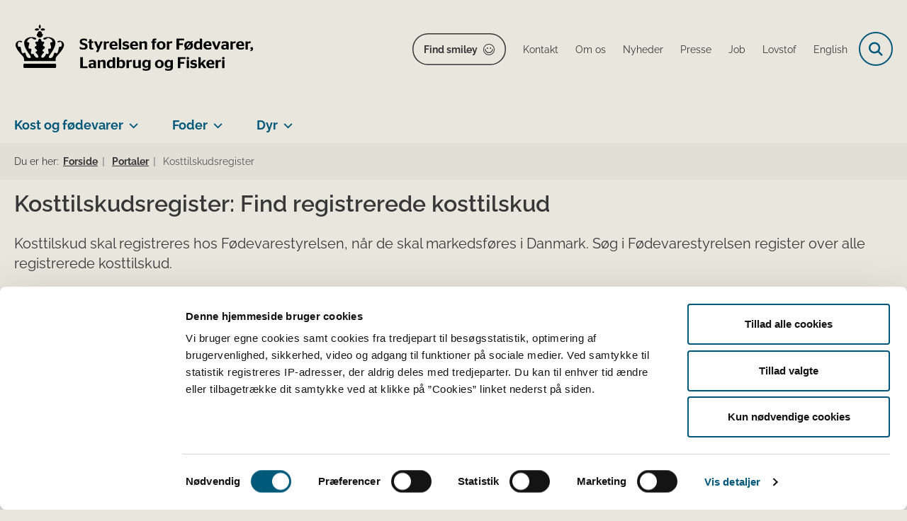

--- FILE ---
content_type: text/html; charset=utf-8
request_url: https://foedevarestyrelsen.dk/portaler/kosttilskudsregister?companyId=92190&details=true&Page=1&itemId=19615
body_size: 52332
content:

<!DOCTYPE html>
<html lang="da">
<head id="Head1"><title>
Kosttilskudsregister: Find registrerede kosttilskud - Styrelsen for Fødevarer, Landbrug og Fiskeri
</title><meta charset="utf-8" /><meta name="viewport" content="width=device-width, initial-scale=1.0" /><meta http-equiv="X-UA-Compatible" content="IE=edge" /><meta name="documentReference" content="12045">
<meta name="description" content="Kosttilskud skal registreres hos Fødevarestyrelsen, når de skal markedsføres i Danmark. Søg i Fødevarestyrelsen register ove​r alle registrerede kosttilskud.">
<meta property="og:title" content="Kosttilskudsregister: Find registrerede kosttilskud">
<meta property="twitter:title" content="Kosttilskudsregister: Find registrerede kosttilskud">
<meta property="og:description" content="Kosttilskud skal registreres hos Fødevarestyrelsen, når de skal markedsføres i Danmark. Søg i Fødevarestyrelsen register ove​r alle registrerede kosttilskud.">
<meta property="twitter:description" content="Kosttilskud skal registreres hos Fødevarestyrelsen, når de skal markedsføres i Danmark. Søg i Fødevarestyrelsen register ove​r alle registrerede kosttilskud.">
<meta property="og:image" content="https://foedevarestyrelsen.dk/Media/638205316970945408/FVST_DK.svg?width=1200&height=630&format=svg&mode=crop">
<meta property="og:image:width" content="1200">
<meta property="og:image:height" content="630">
<meta property="twitter:image" content="https://foedevarestyrelsen.dk/Media/638205316970945408/FVST_DK.svg?width=1200&height=630&format=svg&mode=crop">
<meta property="og:url" content="https://foedevarestyrelsen.dk/portaler/kosttilskudsregister">
<meta property="twitter:card" content="summary">
<link href="/Assets/GoBasic/Plugins/Release/h01.gobasic.plugins.css?t=041120251130" rel="stylesheet">
<link href="/Themes/FVST/Release/h03.theme.min.css?t=041120251130" rel="stylesheet">
<script type="text/javascript" src="/Assets/GoBasic/Plugins/Release/h01.gobasic.plugins.min.js?t=041120251130"></script>
<style type="text/css">.logo img{ max-width: 340px;}@media (max-width: 1023px){.logo img{ max-width: 240px;}}</style><!-- START Fjern Cookiebots 1.gif -->
<script id="CookiebotConfiguration" type="application/json" data-cookieconsent="ignore">
{
"DisableSessionPixel": true
}
</script>
<!-- SLUT Fjern Cookiebots 1.gif -->

<!-- START FVST Cookiebot -->
<script id="Cookiebot" src="https://consent.cookiebot.eu/uc.js" data-cbid="6b48fd27-a176-4acb-a99a-373915c6dbdf" data-blockingmode="auto" type="text/javascript"></script>
<!-- SLUT FVST Cookiebot -->

<!-- START Fjern Cookiebots logo i banner -->
<style type="text/css"> 
  a#CybotCookiebotDialogPoweredbyCybot, 
  div#CybotCookiebotDialogPoweredByText { 
    display: none; 
  } 
  #CookiebotWidget .CookiebotWidget-body .CookiebotWidget-main-logo { 
    display: none; 
  } 
</style>
<!-- SLUT Fjern Cookiebots logo i banner -->

<!-- START Hotjar Tracking Code  -->
<script>
    (function(h,o,t,j,a,r){
        h.hj=h.hj||function(){(h.hj.q=h.hj.q||[]).push(arguments)};
        h._hjSettings={hjid:3118183,hjsv:6};
        a=o.getElementsByTagName('head')[0];
        r=o.createElement('script');r.async=1;
        r.src=t+h._hjSettings.hjid+j+h._hjSettings.hjsv;
        a.appendChild(r);
    })(window,document,'https://static.hotjar.com/c/hotjar-','.js?sv=');
</script>
<!-- SLUT Hotjar tracking code --><link rel="shortcut icon" href="/Media/638101587852587960/favicon.ico" /><link rel="icon" sizes="32x32" type="image/png" href="/Media/638101587852587960/favicon.ico?width=32&amp;height=32" /><link rel="icon" sizes="16x16" type="image/png" href="/Media/638101587852587960/favicon.ico?width=16&amp;height=16" /><link rel="icon" sizes="128x128" type="image/png" href="/Media/638101587852587960/favicon.ico?width=128&amp;height=128" /><link rel="icon" sizes="196x196" type="image/png" href="/Media/638101587852587960/favicon.ico?width=196&amp;height=196" /><link rel="apple-touch-icon" sizes="180x180" href="/Media/638101587852587960/favicon.ico?width=180&amp;height=180" /><link rel="apple-touch-icon" sizes="152x152" href="/Media/638101587852587960/favicon.ico?width=152&amp;height=152" /><link rel="apple-touch-icon" sizes="167x167" href="/Media/638101587852587960/favicon.ico?width=167&amp;height=167" /><link rel="canonical" href="https://foedevarestyrelsen.dk/portaler/kosttilskudsregister?companyId=92190&amp;details=true&amp;Page=1&amp;itemId=19615" />
    <script >
        var application = {};
        application.script = {
            scripts: [],
            register: function (name, config, id) {
                this.scripts.push({
                    name: name,
                    scope: {
                        config: config,
                        element: $('#' + id)
                    }
                });
            }
        }
    </script>
</head>
<body id="body" class="wide-page">
    <form method="post" action="./kosttilskudsregister?companyId=92190&amp;details=true&amp;Page=1&amp;itemId=19615" id="form1">
<div class="aspNetHidden">
<input type="hidden" name="__VIEWSTATE" id="__VIEWSTATE" value="BK/eNp41iqx3N5RWpEhOKBQWPHWxM/QJJq4U72T4YX/tvdvni41KKLZItGNWif3sCjsfcdn8V5g5SrAsjoDWPg==" />
</div>

<div class="aspNetHidden">

	<input type="hidden" name="__VIEWSTATEGENERATOR" id="__VIEWSTATEGENERATOR" value="9D456832" />
</div>

        <input type="hidden" value=""
            name="devicePixelRatio" id="devicePixelRatio" />
        <script >
            $(document).ready(function () {
                $("#devicePixelRatio").val(window.devicePixelRatio);
            });
        </script>
        <div id="wrapper" class="wrapper">
	
        

        <header class="header">
            <a id="skip" href="#content-main">Spring hovednavigationen over</a>
            
            <div class="header-container">
                
                <div class="logo">
                    <div>
                        <a aria-label="Gå til forsiden af FVST" href="/"><img src="/Media/639011327430065158/FVST_NY_logo_sort2.svg" alt="Logo for Styrelsen for Fødevarer, Landbrug og Fiskeri" class="svg" /></a>
                    </div>
                </div>
                
                        <div class="services">
<div class="service-menu">

                    
                        <nav id="services_ctl01_serviceMenu_ctrl" aria-label="Service Menu" class="service">
<div>
<ul>
<li class="service-link"><a target="_blank" href="https://www.findsmiley.dk/Sider/Forside.aspx" class="btn-outline">Find smiley</a></li><li class="service-link collapsed"><a href="/om-os/kontakt-foedevarestyrelsen" data-id="21655"><span>Kontakt</span></a><a tabindex="0" role="button" aria-label="Fold underpunkter ud" class="toggler"></a></li><li class="service-link collapsed"><a href="/om-os" data-id="6983"><span>Om os</span></a><a tabindex="0" role="button" aria-label="Fold underpunkter ud" class="toggler"></a></li><li class="service-link collapsed"><a href="/nyheder" data-id="8939"><span>Nyheder</span></a><a tabindex="0" role="button" aria-label="Fold underpunkter ud" class="toggler"></a></li><li class="service-link collapsed"><a href="/om-os/kontakt-foedevarestyrelsen#pressekontakt" data-id="21655"><span>Presse</span></a><a tabindex="0" role="button" aria-label="Fold underpunkter ud" class="toggler"></a></li><li class="service-link collapsed"><a href="/om-os/job" data-id="6985"><span>Job</span></a><a tabindex="0" role="button" aria-label="Fold underpunkter ud" class="toggler"></a></li><li class="service-link collapsed"><a href="/lovstof" data-id="7234"><span>Lovstof</span></a><a tabindex="0" role="button" aria-label="Fold underpunkter ud" class="toggler"></a></li><li class="service-link collapsed"><a href="https://en.foedevarestyrelsen.dk/" data-id="10733"><span>English</span></a><a tabindex="0" role="button" aria-label="Fold underpunkter ud" class="toggler"></a></li>
</ul>
</div>
</nav>
                        <div data-collapse="true" id="services_ctl01_siteSearchInput_ctrl" class="site-search ui-front collapse collapsed">
<input type="text" placeholder="Søg" aria-label="Søg" class="search-query" />
<button type="submit" aria-label="Fold søgefelt ud" class="btn btn-default"><span aria-hidden="true">Submit</span></button>
</div>
                        <nav aria-label="Mobil Menu" class="mobile tree-nav">
<div class="nav-toggle">
<a href="#mobile-menu" aria-expanded="false" aria-label="Åben hovednavigationen" class="dropdown-toggle no-smoothscroll"><span aria-hidden="true" class="title">menu</span><span class="button"></span></a>
</div><div id="mobile-menu" class="dropdown">
<ul>
<li class="collapsed"><a href="/om-os" data-id="6983"><span>Om os</span></a><a tabindex="0" role="button" aria-label="Fold underpunkter ud" class="toggler"></a></li><li class="collapsed"><a href="/kost-og-foedevarer" data-id="6979"><span>Kost og f&#248;devarer</span></a><a tabindex="0" role="button" aria-label="Fold underpunkter ud" class="toggler"></a></li><li class="collapsed"><a href="/foder" data-id="6980"><span>Foder</span></a><a tabindex="0" role="button" aria-label="Fold underpunkter ud" class="toggler"></a></li><li class="collapsed"><a href="/dyr" data-id="6981"><span>Dyr</span></a><a tabindex="0" role="button" aria-label="Fold underpunkter ud" class="toggler"></a></li><li class="active expanded"><a href="/portaler" data-id="11483" aria-current="true"><span>Portaler</span></a><a tabindex="0" role="button" aria-label="Fold underpunkter ud" aria-expanded="true" class="toggler"></a><ul>
<li><a href="/portaler/information-om-certifikatdatabasen" data-id="11484"><span>Information om Certifikatdatabasen</span></a></li><li class="collapsed"><a href="/portaler/information-om-dix" data-id="11485"><span>DIX</span></a><a tabindex="0" role="button" aria-label="Fold underpunkter ud" class="toggler"></a></li><li class="active"><a href="/portaler/kosttilskudsregister" data-id="12045" aria-current="true"><span>Kosttilskudsregister</span></a></li><li><a href="/portaler/hoeringsportalen" data-id="12463"><span>H&#248;ringsportalen</span></a></li><li><a href="/portaler/information-om-traces" data-id="15649"><span>TRACES</span></a></li><li class="collapsed"><a href="/portaler/eksportportalen" data-id="19994"><span>Eksportportalen</span></a><a tabindex="0" role="button" aria-label="Fold underpunkter ud" class="toggler"></a></li><li><a href="/portaler/sikre-foedevarer-online-univers" data-id="16766"><span>Sikre f&#248;devarer - online univers</span></a></li>
</ul></li><li class="collapsed"><a href="/publikationer" data-id="15715"><span>Publikationer og materialer</span></a><a tabindex="0" role="button" aria-label="Fold underpunkter ud" class="toggler"></a></li><li class="collapsed"><a href="/proeveresultater" data-id="21441"><span>Pr&#248;veresultater</span></a><a tabindex="0" role="button" aria-label="Fold underpunkter ud" class="toggler"></a></li>
</ul>
</div>
</nav>
                    </div></div>
                
                
    

            </div>
            <nav aria-label="Hovedmenu" class="main">
<div class="bg">
<div class="cnt">
<div class="nav-toggle">
<a href="#mobile-menu" aria-expanded="false" aria-label="Åben hovednavigationen" class="dropdown-toggle no-smoothscroll"><span class="title">menu</span><span class="button"></span></a>
</div><ul id="main-menu" class="dropdown">
<li class="dropdown mega-dropdown"><a>Kost og f&#248;devarer</a><a href="#mainNavigation_ctl00_menuItem01" aria-label="Kost og fødevarer - flere links" class="dropdown-toggle no-smoothscroll"></a><div id="mainNavigation_ctl00_menuItem01">
<div class="row"><div class="span-3"><div id="gb_mainNavigation_ctl01_ctl01" class="module link-list bg-color-c card">
	<div class="text">
<h2 class="heading">
<a target="_self" href="/kost-og-foedevarer/alt-om-mad">Alt om mad</a>
</h2><ul class="items">
<li class="item"><a target="_self" href="/kost-og-foedevarer/alt-om-mad/de-officielle-kostraad">De officielle Kostr&#229;d</a></li><li class="item"><a target="_self" href="/kost-og-foedevarer/alt-om-mad/god-koekkenhygiejne">Gode k&#248;kkenvaner</a></li><li class="item"><a target="_self" href="/kost-og-foedevarer/alt-om-mad/madspild-i-hjemmet">Madspild</a></li><li class="item"><a target="_self" href="/kost-og-foedevarer/alt-om-mad/kemi-i-maden">Kemi i maden</a></li><li class="item"><a target="_self" href="/kost-og-foedevarer/alt-om-mad/privat-indfoersel">Mad med hjem fra rejsen</a></li><li class="item"><a target="_self" href="/kost-og-foedevarer/alt-om-mad" class="link-arrow">L&#230;s mere</a></li>
</ul>
</div>
</div></div><div class="span-3"><div id="gb_mainNavigation_ctl01_ctl02" class="module link-list card">
	<div class="text">
<h2 class="heading">
<a target="_self" href="/kost-og-foedevarer/start-og-drift-af-foedevarevirksomhed">Start og drift af fødevarevirksomhed</a>
</h2><ul class="items">
<li class="item"><a target="_self" href="/kost-og-foedevarer/start-og-drift-af-foedevarevirksomhed/startpakke-til-nye-foedevarevirksomheder">Startpakke til nye f&#248;devarevirksomheder</a></li><li class="item"><a target="_self" href="/kost-og-foedevarer/start-og-drift-af-foedevarevirksomhed/autorisation-og-registrering">Autorisation og registrering - opstart, &#230;ndring og oph&#248;r</a></li><li class="item"><a target="_self" href="/kost-og-foedevarer/start-og-drift-af-foedevarevirksomhed/egenkontrol-og-risikoanalyse">Egenkontrol og risikoanalyse</a></li><li class="item"><a target="_self" href="/kost-og-foedevarer/start-og-drift-af-foedevarevirksomhed/hygiejne-og-indretning">Hygiejne og indretning</a></li><li class="item"><a target="_self" href="/kost-og-foedevarer/start-og-drift-af-foedevarevirksomhed/virksomhedstyper-hygiejneregler">Virksomhedstyper </a></li><li class="item"><a target="_self" href="/kost-og-foedevarer/start-og-drift-af-foedevarevirksomhed" class="link-arrow">L&#230;s mere</a></li>
</ul>
</div>
</div></div><div class="span-3"><div id="gb_mainNavigation_ctl01_ctl03" class="module link-list card">
	<div class="text">
<h2 class="heading">
<a target="_self" href="/kost-og-foedevarer/kontrol">Kontrol</a>
</h2><ul class="items">
<li class="item"><a target="_self" href="/kost-og-foedevarer/kontrol/saadan-foregaar-kontrollen">S&#229;dan foreg&#229;r kontrollen</a></li><li class="item"><a target="_self" href="/kost-og-foedevarer/kontrol/typer-af-kontrol">Typer af kontrol</a></li><li class="item"><a target="_self" href="/kost-og-foedevarer/kontrol/typer-af-kontrol/kontrolkampagner">Kontrolkampagner</a></li><li class="item"><a target="_self" href="/kost-og-foedevarer/kontrol/laboratorieanalyser">Laboratorieanalyser</a></li><li class="item"><a target="_self" href="/kost-og-foedevarer/kontrol/betaling-og-afgifter">Betaling og afgifter</a></li><li class="item"><a target="_self" href="/kost-og-foedevarer/kontrol" class="link-arrow">L&#230;s mere</a></li>
</ul>
</div>
</div></div><div class="span-3"><div id="gb_mainNavigation_ctl01_ctl04" class="module link-list card">
	<div class="text">
<h2 class="heading">
<a target="_self" href="/kost-og-foedevarer/foedevaresikkerhed">Fødevaresikkerhed</a>
</h2><ul class="items">
<li class="item"><a target="_self" href="/kost-og-foedevarer/foedevaresikkerhed/bakterier-virus-og-parasitter">Bakterier, virus og parasitter</a></li><li class="item"><a target="_self" href="/kost-og-foedevarer/foedevaresikkerhed/kemiske-stoffer-og-toksiner">Kemiske stoffer og toksiner</a></li><li class="item"><a target="_self" href="/kost-og-foedevarer/foedevaresikkerhed/emballage-og-udstyr">Emballage og udstyr</a></li><li class="item"><a target="_self" href="/kost-og-foedevarer/foedevaresikkerhed/fremstillingsprocesser">Fremstillingsprocesser</a></li><li class="item"><a target="_self" href="/kost-og-foedevarer/foedevaresikkerhed/foedevareberedskab">F&#248;devareberedskab</a></li><li class="item"><a target="_self" href="/kost-og-foedevarer/foedevaresikkerhed" class="link-arrow">L&#230;s mere </a></li>
</ul>
</div>
</div></div></div><div class="row"><div class="span-3"><div id="gb_mainNavigation_ctl01_ctl05" class="module link-list card">
	<div class="text">
<h2 class="heading">
<a target="_self" href="/kost-og-foedevarer/indfoersel-samhandel-og-eksport">Indførsel, samhandel og eksport</a>
</h2><ul class="items">
<li class="item"><a target="_self" href="/kost-og-foedevarer/indfoersel-samhandel-og-eksport/ind-og-udfoersel-fra-eu-og-samhandelslande">Ind- og udf&#248;rsel fra EU og samhandelslande</a></li><li class="item"><a target="_self" href="/kost-og-foedevarer/indfoersel-samhandel-og-eksport/indfoersel-fra-tredjelande">Indf&#248;rsel fra tredjelande</a></li><li class="item"><a target="_self" href="/kost-og-foedevarer/indfoersel-samhandel-og-eksport/eksport-til-tredjelande">Eksport til tredjelande</a></li><li class="item"><a target="_self" href="/kost-og-foedevarer/indfoersel-samhandel-og-eksport/graensekontrol">Gr&#230;nsekontrol</a></li><li class="item"><a target="_self" href="/kost-og-foedevarer/indfoersel-samhandel-og-eksport/iuu-illegalt-urapporteret-og-ureguleret-fiskeri">IUU</a></li><li class="item"><a target="_self" href="/kost-og-foedevarer/indfoersel-samhandel-og-eksport" class="link-arrow">L&#230;s mere</a></li>
</ul>
</div>
</div></div><div class="span-3"><div id="gb_mainNavigation_ctl01_ctl06" class="module link-list card">
	<div class="text">
<h2 class="heading">
<a target="_self" href="/kost-og-foedevarer/maerkning-og-markedsfoering-af-foedevarer">Mærkning og markedsføring</a>
</h2><ul class="items">
<li class="item"><a target="_self" href="/kost-og-foedevarer/maerkning-og-markedsfoering-af-foedevarer/generelle-maerkningskrav">Generelle m&#230;rkningskrav</a></li><li class="item"><a target="_self" href="/kost-og-foedevarer/maerkning-og-markedsfoering-af-foedevarer/frivillig-foedevareinformation">Frivillig f&#248;devareinformation</a></li><li class="item"><a target="_self" href="/kost-og-foedevarer/maerkning-og-markedsfoering-af-foedevarer/nye-foedevarer-og-foedevareingredienser-novel-food">Nye f&#248;devarer og f&#248;devareingredienser (novel food)</a></li><li class="item"><a target="_self" href="/kost-og-foedevarer/maerkning-og-markedsfoering-af-foedevarer/produktspecifikke-maerkningsregler">Produktspecifikke m&#230;rkningsregler</a></li><li class="item"><a target="_self" href="/kost-og-foedevarer/maerkning-og-markedsfoering-af-foedevarer" class="link-arrow">L&#230;s mere</a></li>
</ul>
</div>
</div></div><div class="span-3"><div id="gb_mainNavigation_ctl01_ctl07" class="module link-list card">
	<div class="text">
<h2 class="heading">
<a target="_self" href="/kost-og-foedevarer/oekologi">Økologi</a>
</h2><ul class="items">
<li class="item"><a target="_self" href="/kost-og-foedevarer/oekologi/oekologi-for-foedevarevirksomheder">&#216;kologi for f&#248;devarevirksomheder</a></li><li class="item"><a target="_self" href="/kost-og-foedevarer/oekologi/oekologi-for-professionelle-koekkener">&#216;kologi for professionelle k&#248;kkener</a></li><li class="item"><a target="_self" href="/kost-og-foedevarer/oekologi/det-oekologiske-spisemaerke">Det &#216;kologiske Spisem&#230;rke</a></li><li class="item"><a target="_self" href="/kost-og-foedevarer/oekologi/oekologisk-akvakulturbrug">&#216;kologisk akvakulturbrug</a></li><li class="item"><a target="_self" href="/kost-og-foedevarer/alt-om-mad/gaa-efter-maerkningen/oekologi">&#216;kologi for forbrugere</a></li><li class="item"><a target="_self" href="/kost-og-foedevarer/oekologi" class="link-arrow">L&#230;s mere</a></li>
</ul>
</div>
</div></div><div class="span-3"><div id="gb_mainNavigation_ctl01_ctl08" class="module link-list card">
	<div class="text">
<h2 class="heading">
<a target="_self" href="/kost-og-foedevarer/saerlige-foedevarekategorier">Særlige fødevarekategorier</a>
</h2><ul class="items">
<li class="item"><a target="_self" href="/kost-og-foedevarer/saerlige-foedevarekategorier/foedevarer-til-spaed-og-smaaboern">F&#248;devarer til sp&#230;d- og sm&#229;b&#248;rn</a></li><li class="item"><a target="_self" href="/kost-og-foedevarer/saerlige-foedevarekategorier/foedevarer-til-saerlige-medicinske-formaal">F&#248;devarer til s&#230;rlige medicinske form&#229;l</a></li><li class="item"><a target="_self" href="/kost-og-foedevarer/saerlige-foedevarekategorier/kosterstatninger-til-vaegtkontrol">Kosterstatninger til v&#230;gtkontrol</a></li><li class="item"><a target="_self" href="/kost-og-foedevarer/saerlige-foedevarekategorier/kosttilskud">Kosttilskud</a></li><li class="item"><a target="_self" href="/kost-og-foedevarer/saerlige-foedevarekategorier" class="link-arrow">L&#230;s mere</a></li>
</ul>
</div>
</div></div></div><div class="row"><div id="gb_mainNavigation_ctl01_ctl09" class="module inner-grid bg-color-a">
	<div class="container"><div class="row"><div class="span-12"><div id="gb_mainNavigation_ctl01_ctl10_ctl01" class="module link-list horizontal-list bg-color-a card">
	<div class="text">
<h2 class="heading">
<a target="_self" href="/kost-og-foedevarer">Gå til Kost og fødevarer</a>
</h2>
</div>
</div></div></div></div>
</div></div></div></li><li class="dropdown mega-dropdown"><a>Foder</a><a href="#mainNavigation_ctl00_menuItem02" aria-label="Foder - flere links" class="dropdown-toggle no-smoothscroll"></a><div id="mainNavigation_ctl00_menuItem02">
<div class="row"><div class="span-3"><div id="gb_mainNavigation_ctl02_ctl01" class="module link-list card">
	<div class="text">
<h2 class="heading">
<a target="_self" href="/foder/start-og-drift-af-fodervirksomhed">Start og drift af fodervirksomhed</a>
</h2><ul class="items">
<li class="item"><a target="_self" href="/foder/start-og-drift-af-fodervirksomhed/hvad-er-foder">Hvad er foder?</a></li><li class="item"><a target="_self" href="/foder/start-og-drift-af-fodervirksomhed/virksomhedstyper">Virksomhedstyper</a></li><li class="item"><a target="_self" href="/foder/start-og-drift-af-fodervirksomhed/registrering-og-godkendelse-af-fodervirksomhed">Registrering og godkendelse af fodervirksomhed</a></li><li class="item"><a target="_self" href="/foder/start-og-drift-af-fodervirksomhed/virksomhedstyper/foderlaegemidler-fremstilling-haandtering-mm">Foderl&#230;gemidler - fremstilling, h&#229;ndtering m.m.</a></li><li class="item"><a target="_self" href="/foder/start-og-drift-af-fodervirksomhed" class="link-arrow">L&#230;s mere</a></li>
</ul>
</div>
</div></div><div class="span-3"><div id="gb_mainNavigation_ctl02_ctl02" class="module link-list card">
	<div class="text">
<h2 class="heading">
<a target="_self" href="/foder/kontrol">Kontrol</a>
</h2><ul class="items">
<li class="item"><a target="_self" href="/foder/kontrol/saadan-foregaar-kontrollen">S&#229;dan foreg&#229;r kontrollen</a></li><li class="item"><a target="_self" href="/foder/kontrol/typer-af-kontrol">Typer af kontrol</a></li><li class="item"><a target="_self" href="/foder/kontrol/typer-af-kontrol/foderkontrolkampagner">Kontrolkampagner</a></li><li class="item"><a target="_self" href="/foder/kontrol/laboratorieanalyser">Laboratorieanalyser </a></li><li class="item"><a target="_self" href="/foder/kontrol/betaling-og-afgifter">Betaling og afgifter</a></li><li class="item"><a target="_self" href="/foder/kontrol" class="link-arrow">L&#230;s mere</a></li>
</ul>
</div>
</div></div><div class="span-3"><div id="gb_mainNavigation_ctl02_ctl03" class="module link-list card">
	<div class="text">
<h2 class="heading">
<a target="_self" href="/foder/fodersikkerhed">Fodersikkerhed</a>
</h2><ul class="items">
<li class="item"><a target="_self" href="/foder/fodersikkerhed/foderhygiejne">Foderhygiejne</a></li><li class="item"><a target="_self" href="/foder/fodersikkerhed/uoenskede-stoffer">U&#248;nskede stoffer</a></li><li class="item"><a target="_self" href="/foder/fodersikkerhed/pesticidrester">Pesticidrester</a></li><li class="item"><a target="_self" href="/foder/fodersikkerhed/salmonella-i-foder">Salmonella i foder</a></li><li class="item"><a target="_self" href="/foder/fodersikkerhed" class="link-arrow">L&#230;s mere</a></li>
</ul>
</div>
</div></div><div class="span-3"><div id="gb_mainNavigation_ctl02_ctl04" class="module link-list card">
	<div class="text">
<h2 class="heading">
<a target="_self" href="/foder/indfoersel-og-eksport-af-foder">Indførsel og eksport </a>
</h2><ul class="items">
<li class="item"><a target="_self" href="/foder/indfoersel-og-eksport-af-foder/indfoersel-af-foder-samt-hoe-og-halm-fra-tredjelande">Indf&#248;rsel fra tredjelande</a></li><li class="item"><a target="_self" href="/foder/indfoersel-og-eksport-af-foder/eksport-til-tredjelande">Eksport til tredjelande</a></li><li class="item"><a target="_self" href="/foder/indfoersel-og-eksport-af-foder/samhandel-med-eu-lande-og-andre-samhandelslande">Indf&#248;rsel fra EU- og samhandelslande</a></li><li class="item"><a target="_self" href="/foder/indfoersel-og-eksport-af-foder" class="link-arrow">L&#230;s mere</a></li>
</ul>
</div>
</div></div></div><div class="row"><div class="span-3"><div id="gb_mainNavigation_ctl02_ctl05" class="module link-list card">
	<div class="text">
<h2 class="heading">
<a target="_self" href="/foder/markedsfoering-af-foder">Mærkning og markedsføring</a>
</h2><ul class="items">
<li class="item"><a target="_self" href="/foder/markedsfoering-af-foder/maerkning-og-pakning">M&#230;rkning og pakning</a></li><li class="item"><a target="_self" href="/foder/markedsfoering-af-foder/fodermidler">Fodermidler</a></li><li class="item"><a target="_self" href="/foder/markedsfoering-af-foder/fodertilsaetningsstoffer">Fodertils&#230;tningsstoffer</a></li><li class="item"><a target="_self" href="/foder/markedsfoering-af-foder/genmodificeret-foder">Genmodificeret foder</a></li><li class="item"><a target="_self" href="/foder/markedsfoering-af-foder/diaetetisk-foder">Di&#230;tetisk foder</a></li><li class="item"><a target="_self" href="/foder/markedsfoering-af-foder" class="link-arrow">L&#230;s mere</a></li>
</ul>
</div>
</div></div><div class="span-3"><div id="gb_mainNavigation_ctl02_ctl06" class="module link-list card">
	<div class="text">
<h2 class="heading">
<a target="_self" href="/foder/animalske-biprodukter">Animalske biprodukter</a>
</h2><ul class="items">
<li class="item"><a target="_self" href="/foder/animalske-biprodukter/generelt-om-animalske-biprodukter">Generelt om animalske biprodukter</a></li><li class="item"><a target="_self" href="/foder/animalske-biprodukter/godkendelse-registrering-og-drift">Godkendelse, registrering og drift</a></li><li class="item"><a target="_self" href="/foder/animalske-biprodukter/animalsk-foder">Animalsk foder</a></li><li class="item"><a target="_self" href="/foder/animalske-biprodukter/samhandel-indfoersel-og-eksport-af-animalske-biprodukter">Import, eksport og samhandel</a></li><li class="item"><a target="_self" href="/foder/animalske-biprodukter" class="link-arrow">L&#230;s mere</a></li>
</ul>
</div>
</div></div><div class="span-3"><div id="gb_mainNavigation_ctl02_ctl07" class="module link-list card">
	<div class="text">
<h2 class="heading">
Lovstof og vejledning
</h2><ul class="items">
<li class="item"><a target="_self" href="/lovstof/foder-lovstof">Foder - lovstof</a></li><li class="item"><a target="_self" href="/lovstof/vejledninger/fodervejledningen">Fodervejledningen</a></li>
</ul>
</div>
</div></div><div class="span-3"><div id="gb_mainNavigation_ctl02_ctl08" class="module link-list bg-color-c card">
	<div class="text">
<h2 class="heading">
<a target="_self" href="/foder/om-foder-til-private">Til private</a>
</h2><ul class="items">
<li class="item"><a target="_self" href="/foder/om-foder-til-private/privat-indfoersel-af-foder">Privat indf&#248;rsel af foder</a></li><li class="item"><a target="_self" title="Salmonella i kæledyrsfoder" href="/dyr/om-dyr-og-kaeledyr-til-private/alt-om-kaeledyr/salmonella-i-kaeledyrsfoder">Salmonella i k&#230;ledyrsfoder</a></li><li class="item"><a target="_self" title="Mærkning af foder til hunde og katte" href="/foder/om-foder-til-private/maerkning-af-foder-til-selskabsdyr">M&#230;rkning af foder til hunde og katte</a></li>
</ul>
</div>
</div></div></div><div class="row"><div id="gb_mainNavigation_ctl02_ctl09" class="module inner-grid bg-color-a">
	<div class="container"><div class="row"><div class="span-12"><div id="gb_mainNavigation_ctl02_ctl10_ctl01" class="module link-list horizontal-list bg-color-a card">
	<div class="text">
<h2 class="heading">
<a target="_self" href="/foder">Gå til Foder</a>
</h2>
</div>
</div></div></div></div>
</div></div></div></li><li class="dropdown mega-dropdown"><a>Dyr</a><a href="#mainNavigation_ctl00_menuItem03" aria-label="Dyr - flere links" class="dropdown-toggle no-smoothscroll"></a><div id="mainNavigation_ctl00_menuItem03">
<div class="row"><div class="span-3"><div id="gb_mainNavigation_ctl03_ctl01" class="module link-list bg-color-c card">
	<div class="text">
<h2 class="heading">
<a target="_self" href="/dyr/om-dyr-og-kaeledyr-til-private">Til private</a>
</h2><ul class="items">
<li class="item"><a target="_self" href="/dyr/om-dyr-og-kaeledyr-til-private/alt-om-kaeledyr">Alt om k&#230;ledyr</a></li><li class="item"><a target="_self" title="Heste, høns og andre hobbydyr" href="/dyr/om-dyr-og-kaeledyr-til-private/hobbydyr">Heste, h&#248;ns og andre hobbydyr</a></li><li class="item"><a target="_self" href="/dyr/om-dyr-og-kaeledyr-til-private/gaardbesoeg">G&#229;rdbes&#248;g</a></li><li class="item"><a target="_self" href="/dyr/om-dyr-og-kaeledyr-til-private/jaegere-og-fiskere">J&#230;gere og fiskere</a></li><li class="item"><a target="_self" title="Pas på dyrene i sommervarmen" href="/dyr/om-dyr-og-kaeledyr-til-private/pas-paa-dyrene-i-sommervarmen">Pas p&#229; dyrene i varmen</a></li><li class="item"><a target="_self" href="/dyr/om-dyr-og-kaeledyr-til-private" class="link-arrow">L&#230;s mere</a></li>
</ul>
</div>
</div></div><div class="span-3"><div id="gb_mainNavigation_ctl03_ctl02" class="module link-list card">
	<div class="text">
<h2 class="heading">
<a target="_self" href="/dyr/autorisation-godkendelse-registrering-og-tilladelse">Registrering, godkendelse, autorisation og tilladelse</a>
</h2><ul class="items">
<li class="item"><a target="_self" href="/dyr/autorisation-godkendelse-registrering-og-tilladelse/registrering-og-godkendelse">Registrering og godkendelse af virksomheder og steder med dyr</a></li><li class="item"><a target="_self" href="/dyr/autorisation-godkendelse-registrering-og-tilladelse/registrering-og-maerkning-af-dyr">Registrering og m&#230;rkning af dyr</a></li><li class="item"><a target="_self" href="/dyr/autorisation-godkendelse-registrering-og-tilladelse/autorisation">Autorisation</a></li><li class="item"><a target="_self" href="/dyr/autorisation-godkendelse-registrering-og-tilladelse/tilladelse">Tilladelse</a></li><li class="item"><a target="_self" href="/dyr/autorisation-godkendelse-registrering-og-tilladelse" class="link-arrow">L&#230;s mere</a></li>
</ul>
</div>
</div></div><div class="span-3"><div id="gb_mainNavigation_ctl03_ctl03" class="module link-list card">
	<div class="text">
<h2 class="heading">
<a target="_self" href="/dyr/kontrol">Kontrol</a>
</h2><ul class="items">
<li class="item"><a target="_self" href="/dyr/kontrol/saadan-foregaar-kontrollen">S&#229;dan foreg&#229;r kontrollen</a></li><li class="item"><a target="_self" href="/dyr/kontrol/typer-af-kontrol">Typer af kontrol</a></li><li class="item"><a target="_self" href="/dyr/kontrol/typer-af-kontrol/kontrolkampagner">Kontrolkampagner</a></li><li class="item"><a target="_self" href="/dyr/kontrol/laboratorieanalyser-">Laboratorieanalyser </a></li><li class="item"><a target="_self" href="/dyr/kontrol/betaling-og-afgifter">Betaling og afgifter</a></li><li class="item"><a target="_self" href="/dyr/kontrol" class="link-arrow">L&#230;s mere</a></li>
</ul>
</div>
</div></div><div class="span-3"><div id="gb_mainNavigation_ctl03_ctl04" class="module link-list card">
	<div class="text">
<h2 class="heading">
<a target="_self" href="/dyr/dyrevelfaerd">Dyrevelfærd</a>
</h2><ul class="items">
<li class="item"><a target="_self" href="/dyr/dyrevelfaerd/landbrugsdyr-og-heste">Landbrugsdyr og heste</a></li><li class="item"><a target="_self" href="/dyr/dyrevelfaerd/slagtning-og-aflivning">Slagtning og aflivning</a></li><li class="item"><a target="_self" href="/dyr/dyrevelfaerd/udegaaende-dyr">Udeg&#229;ende dyr</a></li><li class="item"><a target="_self" href="/dyr/dyrevelfaerd/dyrevelfaerdsmaerket">Dyrevelf&#230;rdsm&#230;rket</a></li><li class="item"><a target="_self" href="/dyr/dyrevelfaerd" class="link-arrow">L&#230;s mere</a></li>
</ul>
</div>
</div></div></div><div class="row"><div class="span-3"><div id="gb_mainNavigation_ctl03_ctl05" class="module link-list card">
	<div class="text">
<h2 class="heading">
<a target="_self" href="/dyr/flytning-af-dyr-og-avlsmateriale">Flytning af dyr</a>
</h2><ul class="items">
<li class="item"><a target="_self" href="/dyr/flytning-af-dyr-og-avlsmateriale/flyt-dyr-til-eu-land">Flytning til EU-lande</a></li><li class="item"><a target="_self" href="/dyr/flytning-af-dyr-og-avlsmateriale/indfoersel-af-dyr-fra-tredjelande">Indf&#248;rsel fra tredjelande</a></li><li class="item"><a target="_self" href="/dyr/flytning-af-dyr-og-avlsmateriale/eksport-til-tredjelande">Eksport til tredjelande</a></li><li class="item"><a target="_self" href="/dyr/flytning-af-dyr-og-avlsmateriale/flyt-dyr-indenfor-danmark">Flytning indenfor Danmark</a></li><li class="item"><a target="_self" href="/dyr/flytning-af-dyr-og-avlsmateriale/transport-af-levende-dyr">Transport</a></li><li class="item"><a target="_self" href="/dyr/flytning-af-dyr-og-avlsmateriale" class="link-arrow">L&#230;s mere</a></li>
</ul>
</div>
</div></div><div class="span-3"><div id="gb_mainNavigation_ctl03_ctl06" class="module link-list card">
	<div class="text">
<h2 class="heading">
<a target="_self" href="/dyr/dyresundhed">Dyresundhed</a>
</h2><ul class="items">
<li class="item"><a target="_self" href="/dyr/dyresundhed/dyresygdomme">Dyresygdomme</a></li><li class="item"><a target="_self" href="/dyr/dyresundhed/smittebeskyttelse">Smittebeskyttelse</a></li><li class="item"><a target="_self" href="/dyr/dyresundhed/laegemidler-til-dyr">L&#230;gemidler til dyr</a></li><li class="item"><a target="_self" href="/dyr/dyresundhed/det-veterinaere-beredskab">Veterin&#230;rt beredskab</a></li><li class="item"><a target="_self" href="/dyr/dyresundhed/dyresundhedsloven">Dyresundhedsloven</a></li><li class="item"><a target="_self" href="/dyr/dyresundhed" class="link-arrow">L&#230;s mere</a></li>
</ul>
</div>
</div></div><div class="span-3"><div id="gb_mainNavigation_ctl03_ctl07" class="module link-list card">
	<div class="text">
<h2 class="heading">
<a target="_self" href="/dyr/animalske-biprodukter">Animalske biprodukter</a>
</h2><ul class="items">
<li class="item"><a target="_self" href="/dyr/animalske-biprodukter/generelt-om-animalske-biprodukter">Generelt om animalske biprodukter</a></li><li class="item"><a target="_self" href="/dyr/animalske-biprodukter/godkendelse-registrering-og-drift">Godkendelse, registrering og drift</a></li><li class="item"><a target="_self" href="/dyr/animalske-biprodukter/goedning-og-jordforbedring-med-animalske-biprodukter">G&#248;dning og jordforbedring</a></li><li class="item"><a target="_self" href="/dyr/animalske-biprodukter/samhandel-indfoersel-og-eksport-af-animalske-biprodukter">Samhandel, indf&#248;rsel og eksport</a></li><li class="item"><a target="_self" href="/dyr/animalske-biprodukter" class="link-arrow">L&#230;s mere</a></li>
</ul>
</div>
</div></div><div class="span-3"><div id="gb_mainNavigation_ctl03_ctl08" class="module link-list card">
	<div class="text">
<h2 class="heading">
<a target="_self" href="/dyr/udbetaling-til-minkvirksomheder-og-foelgeerhverv">Udbetaling til minkvirksomheder og følgeerhverv</a>
</h2><ul class="items">
<li class="item"><a target="_self" href="/dyr/udbetaling-til-minkvirksomheder-og-foelgeerhverv/udbetalingstyper/den-forenklede-model">Den forenklede model</a></li><li class="item"><a target="_self" href="/dyr/udbetaling-til-minkvirksomheder-og-foelgeerhverv/erklaeringer-og-blanketter/ansoegning-om-erstatning-efter-forenklet-model">Ans&#248;gning om erstatning efter forenklet model</a></li><li class="item"><a target="_self" href="/dyr/udbetaling-til-minkvirksomheder-og-foelgeerhverv/udbetalingstyper/den-skemalagte-model">Den skemalagte model</a></li><li class="item"><a target="_self" href="/dyr/udbetaling-til-minkvirksomheder-og-foelgeerhverv/udbetalingstyper/nedlukningserstatning-til-foelgeerhverv">Nedlukningserstatning til f&#248;lgeerhverv</a></li><li class="item"><a target="_self" href="/dyr/udbetaling-til-minkvirksomheder-og-foelgeerhverv" class="link-arrow">L&#230;s mere</a></li>
</ul>
</div>
</div></div></div><div class="row"><div id="gb_mainNavigation_ctl03_ctl09" class="module inner-grid bg-color-a">
	<div class="container"><div class="row"><div class="span-12"><div id="gb_mainNavigation_ctl03_ctl10_ctl01" class="module link-list horizontal-list bg-color-a card">
	<div class="text">
<h2 class="heading">
<a target="_self" href="/dyr">Gå til Dyr</a>
</h2>
</div>
</div></div></div></div>
</div></div></div></li></ul></div></div></nav>
        </header>
        <div role="main">
            
            
    
    
<div class="tool-section">
    <div>
        <nav id="ContentPlaceHolderDefault_toolSection_breadcrumb_ctrl" aria-label="Brødkrumme" class="breadcrumb">
<div>
<span class="breadcrumb-label">Du er her:</span>
<ul itemscope="" itemtype="https://schema.org/BreadcrumbList">
<li itemscope="" itemtype="https://schema.org/ListItem" itemprop="itemListElement"><a itemscope="" itemid="https://foedevarestyrelsen.dk/" itemtype="https://schema.org/Thing" itemprop="item" href="https://foedevarestyrelsen.dk/"><span itemprop="name">Forside</span></a><meta itemprop="position" content="2" /></li>
<li itemscope="" itemtype="https://schema.org/ListItem" itemprop="itemListElement"><a itemscope="" itemid="https://foedevarestyrelsen.dk/portaler" itemtype="https://schema.org/Thing" itemprop="item" href="https://foedevarestyrelsen.dk/portaler"><span itemprop="name">Portaler</span></a><meta itemprop="position" content="3" /></li>
<li itemscope="" itemtype="https://schema.org/ListItem" itemprop="itemListElement" class="active"><span itemprop="name">Kosttilskudsregister</span><meta itemprop="position" content="4" /></li>
</ul>
</div>
</nav>
        
    </div>
</div>


    
    <div name="content" id="content-main"></div>
    <div class="container">
<div class="web-page">
<h1 class="heading">
Kosttilskudsregister: Find registrerede kosttilskud
</h1><p class="lead">Kosttilskud skal registreres hos F&#248;devarestyrelsen, n&#229;r de skal markedsf&#248;res i Danmark. S&#248;g i F&#248;devarestyrelsen register ove​r alle registrerede kosttilskud.</p>
</div>
</div>
    
            <div class="sectionC plh-bottom">
        <div class="container"><div class="row"><div class="span-12"><div id="gb_ContentPlaceHolderDefault_bottomGrid_ctl02" class="module kosttilskudsdatabasen">
	<a href="http://foedevarestyrelsen.dk/portaler/kosttilskudsregister?companyId=92190&amp;Page=1"><span class="previous btn">Tilbage</span></a><h2 class="heading">
Spektro 50+
</h2><div class="flexbox">
<div class="main-content">
<div class="basic-info">
<table style="width: 100%;">
<caption>
Kosttilskudsoplysninger
</caption><tbody>
<tr>
<td>Produktnavn:</td><td>Spektro 50+</td><td>AnmeldelelsesID:</td><td>19615</td>
</tr><tr>
<td>Produkttype:</td><td>Kapsel</td><td>Firma:</td><td><a target="_blank" href="http://www.findsmiley.dk/da-DK/Searching/DetailsView.htm?virk=100144972">Natur Energi ApS</a></td>
</tr><tr>
<td>Anbefalet daglig dosis:</td><td>2 kapsler</td><td>Adresse:</td><td>Rypevang 4</td>
</tr><tr>
<td>Afdeling:</td><td>F&#248;devare&#216;st</td><td>Postnummer og by:</td><td>3450 Aller&#248;d</td>
</tr>
</tbody>
</table>
</div><div class="additional-info">
<table>
<caption>
Vitaminer og mineraler
</caption><thead>
<tr>
<th>Navn og enhed</th><th>M&#230;ngde pr. anbefalet daglig dosis</th><th>% af referenceindtag</th>
</tr>
</thead><tbody>
<tr>
<td>Vitamin A i mikrogram</td><td>1000,000</td><td>125,00</td>
</tr><tr>
<td>Vitamin D i mikrogram</td><td>10,000</td><td>200,00</td>
</tr><tr>
<td>Vitamin E i mg</td><td>153,000</td><td>1275,00</td>
</tr><tr>
<td>Vitamin C i mg</td><td>358,000</td><td>448,00</td>
</tr><tr>
<td>Vitamin B1 (Thiamin) i mg</td><td>28,000</td><td>2545,00</td>
</tr><tr>
<td>Vitamin B2 (Riboflavin) i mg</td><td>20,000</td><td>1429,00</td>
</tr><tr>
<td>Niacin i mg</td><td>90,000</td><td>563,00</td>
</tr><tr>
<td>Vitamin B6 i mg</td><td>8,000</td><td>571,00</td>
</tr><tr>
<td>Folsyre i mikrogram</td><td>350,000</td><td>175,00</td>
</tr><tr>
<td>Vitamin B12 i mikrogram</td><td>1100,000</td><td>9999,00</td>
</tr><tr>
<td>Biotin i mikrogram</td><td>300,000</td><td>600,00</td>
</tr><tr>
<td>Pantothensyre i mg</td><td>50,000</td><td>833,00</td>
</tr><tr>
<td>Calcium i mg</td><td>150,000</td><td>19,00</td>
</tr><tr>
<td>Magnesium i mg</td><td>90,000</td><td>24,00</td>
</tr><tr>
<td>Zink i mg</td><td>15,000</td><td>150,00</td>
</tr><tr>
<td>Kobber i mg</td><td>0,500</td><td>50,00</td>
</tr><tr>
<td>Mangan i mg</td><td>4,000</td><td>200,00</td>
</tr><tr>
<td>Selen i mikrogram</td><td>100,000</td><td>182,00</td>
</tr><tr>
<td>Chrom i mikrogram</td><td>100,000</td><td>250,00</td>
</tr>
</tbody>
</table>
</div><div class="additional-info">
<table>
<caption>
&#216;vrige ingredienser
</caption><thead>
<tr>
<th>Navn</th><th>Latinsk navn</th>
</tr>
</thead><tbody>
<tr>
<td>Acerola, frugt</td><td>Malpighia glabra L.</td>
</tr><tr>
<td>Agerpadderok, urteekstrakt</td><td>Equisetum arvense L.</td>
</tr><tr>
<td>Alfalfa, bladsaft</td><td>Medicago sativa L.</td>
</tr><tr>
<td>Bipollen</td><td></td>
</tr><tr>
<td>Gel&#233; Royal</td><td></td>
</tr><tr>
<td>Gulerodssaft</td><td>Daucus carota L.</td>
</tr><tr>
<td>Hyben, frugt</td><td>Rosa canina L.</td>
</tr><tr>
<td>Kaliumphosphat</td><td></td>
</tr><tr>
<td>Kelp, hele planten</td><td>Laminaria digitata (Huds.) J.V.Lamour</td>
</tr><tr>
<td>Lecithin (soya)</td><td></td>
</tr><tr>
<td>Papain fra Papaya, frugtekstrakt</td><td>Carica papaya L.</td>
</tr><tr>
<td>Persille, blad</td><td>Petroselinum crispum (Mill.)</td>
</tr><tr>
<td>Propolis</td><td></td>
</tr><tr>
<td>Rosmarin, bladekstrakt</td><td>Rosmarinus officinalis L.</td>
</tr><tr>
<td>Spirulina, hele planten</td><td>Arthrospira platensis</td>
</tr>
</tbody>
</table>
</div><div class="additional-info">
<table>
<caption>
Tils&#230;tningsstoffer og aromaer
</caption><thead>
<tr>
<th>Navn</th><th>Funktion af tils&#230;tning</th>
</tr>
</thead><tbody>
<tr>
<td>Cellulose fra plantefibre</td><td>Konsistensmiddel</td>
</tr><tr>
<td>Gelatine (kalv)</td><td>&#216;vrigt</td>
</tr><tr>
<td>Magnesiumsalte af fedtsyrer</td><td>Konsistensmiddel</td>
</tr><tr>
<td>Maltodextrin</td><td>Konsistensmiddel</td>
</tr><tr>
<td>Siliciumdioxid</td><td>Antiklumpningsmiddel</td>
</tr>
</tbody>
</table>
</div>
</div><div class="sidebar-content">
<div class="rich-text">
<h2>Her kan du finde detaljerede oplysninger om det kosttilskud, du har s&oslash;gt p&aring;</h2>
<div>Informationerne er angivet af den virksomhed, der har anmeldt produktet.</div>
<div>&nbsp;</div>
<div>Her kan du bl.a. se, hvilke indholdsstoffer produktet indeholder, og i hvilke m&aelig;ngder:</div>
<div>
<ul>
<li>Vitaminer og mineraler.&nbsp;</li>
<li>Andre stoffer end vitaminer og&nbsp; mineraler&nbsp;med&nbsp;ern&aelig;ringsm&aelig;ssig&nbsp; eller fysiologisk virkning.</li>
<li>Tils&aelig;tningsstoffer og aromaer.</li>
<li>&Oslash;vrige ingredienser.</li>
</ul>
</div>
<div><a rel="noopener" href="/kost-og-foedevarer/alt-om-mad/kosttilskud" target="_blank" class="external-url" data-type="internal" data-id="7007">Du kan som forbruger l&aelig;se mere om kosttilskud her</a></div>
<div>&nbsp;</div>
<div>Du kan ogs&aring; finde kontaktoplysninger p&aring; den virksomhed, som har anmeldt produktet. Hvis du klikker p&aring; virksomhedens navn, kan du se virksomhedens smiley-status og de seneste kontrolrapporter.</div>
<div>&nbsp;</div>
<div>Den f&oslash;devareafdeling, der f&oslash;rer tilsyn med virksomheden, er angivet.&nbsp;</div>
<div>&nbsp;</div>
<div><a rel="noopener" href="/om-os/kontakt-foedevarestyrelsen/find-vores-adresser#Foedevare" target="_blank" class="external-url" data-type="internal" data-id="11533">Se f&oslash;devareafdelingernes adresser</a>&nbsp;</div>
<div>&nbsp;</div>
<div>M&aelig;ngdeangivelser</div>
<div>g = gram;</div>
<div>mg = milligram;</div>
<div>mcg eller &mu;g eller ug = mikrogram;</div>
<div>cfu = colony forming units.</div>
<div>&nbsp;</div>
<div><strong>Kosttilskud, som er registreret i registret, er ikke godkendte og derfor ikke n&oslash;dvendigvis lovlige. Kosttilskud godkendes ikke af F&oslash;devarestyrelsen.</strong></div>
</div>
</div>
</div><script data-elementId="ContentPlaceHolderDefault_bottomGrid_ctl02">application.script.register('kosttilskudsdatabasen',{"options": {}},'gb_ContentPlaceHolderDefault_bottomGrid_ctl02');</script>
</div></div></div></div></div>
    

            
        </div>
        </div>
        <footer aria-label="Bund">
            
            <div id="gb_footerGrid_ctl01" class="module inner-grid bg-color-d">
	<div class="container"><div class="row"><div class="span-12"><div id="gb_footerGrid_ctl02_ctl01" class="module multi-box card">
	<div class="text">
<h2 class="heading">
Styrelsen for F&#248;devarer, Landbrug og Fiskeri
</h2><div class="rich-text">
<p>F&oslash;devarestyrelsen og Landbrugs- og Fiskeristyrelsen er lagt sammen til &eacute;n styrelse under navnet&nbsp;Styrelsen for F&oslash;devarer, Landbrug og Fiskeri fra 1. januar 2026.</p>
</div>
</div>
</div></div></div></div><div class="container"><div class="row"><div class="span-3"><div id="gb_footerGrid_ctl02_ctl02" class="module multi-box card">
	<div class="text">
<h2 class="heading">
Kontakt
</h2><div class="rich-text">
<p>Styrelsen for F&oslash;devarer, Landbrug og Fiskeri <br />Stationsparken 31-33<br />2600 Glostrup<br />Tlf.&nbsp;72 2​​​7 69 00<br />CVR: 62534516<br /><a href="/om-os/kontakt-foedevarestyrelsen/elektronisk-fakturering" data-type="internal" data-id="11941">EAN<br /></a><a href="/om-os/kontrolafgifter" data-type="internal" data-id="20813">Betaling af regning</a></p>
<p>&Aring;ben:<br />Mandag - torsdag: 9-12 og 13-15<br />Fredag: 9-12 og 13-14</p>
</div>
</div>
</div></div><div class="span-3"><div id="gb_footerGrid_ctl02_ctl03" class="module inner-grid margin-zero-top">
	<div class="container"><div class="row"><div class="span-3"><div id="gb_footerGrid_ctl02_ctl04_ctl01" class="module link-list card">
	<div class="text">
<h2 class="heading">
Følg os
</h2><ul class="items">
<li class="item"><a target="_blank" title="Fødevarestyrelsens LinkedInprofil" href="https://www.linkedin.com/company/fodevarestyrelsen/mycompany/">LinkedIn</a></li><li class="item"><a target="_blank" title="Link til Fødevarestyrelsens Facebook side" href="https://www.facebook.com/foedevarestyrelsen/">Facebook</a></li><li class="item"><a target="_blank" title="Link til Fødevarestyrelsens Instagramprofil" href="https://www.instagram.com/foedevarestyrelsen/">Instagram</a></li><li class="item"><a target="_blank" title="Link til Fødevarestyrelsens side på X" href="https://twitter.com/Foedevare">X</a></li><li class="item"><a target="_blank" title="Link til Fødevarestyrelsens side på Bluesky" href="https://bsky.app/profile/foedevarestyrelsen.dk">Bluesky</a></li><li class="item"><a target="_blank" title="Fødevarestyrelsens YouTube-kanal" href="https://www.youtube.com/user/Foedevarestyrelsen">YouTube</a></li>
</ul>
</div>
</div></div></div></div>
</div></div><div class="span-3"><div id="gb_footerGrid_ctl02_ctl05" class="module link-list card">
	<div class="text">
<h2 class="heading">
Genveje
</h2><ul class="items">
<li class="item"><a target="_self" href="/lovstof">Lovstof og vejledninger</a></li><li class="item"><a target="_self" href="/portaler">Portaler og databaser</a></li><li class="item"><a target="_self" href="/publikationer">Publikationer og materialer</a></li><li class="item"><a target="_self" title="Prøveresultater" href="/proeveresultater">Pr&#248;veresultater</a></li><li class="item"><a target="_self" href="/nyheder/abonnement">Tilmeld nyhedsbreve</a></li><li class="item"><a target="_self" href="/kost-og-foedevarer/start-og-drift-af-foedevarevirksomhed/autorisation-og-registrering/registrering-af-foedevarevirksomhed">Registreringsblanketter til f&#248;devarevirksomheder</a></li>
</ul>
</div>
</div></div><div class="span-3"><div id="gb_footerGrid_ctl02_ctl06" class="module link-list card">
	<div class="text">
<h2 class="heading">
Ministeriets institutioner
</h2><ul class="items">
<li class="item"><a target="_blank" title="Ministeriet for Fødevarer, Landbrug og Fiskeri" href="https://fvm.dk">Ministeriet for F&#248;devarer, Landbrug og Fiskeri</a></li><li class="item"><a target="_blank" title="LFST" href="https://lfst.dk/">Den tidligere Landbrugs- og Fiskeristyrelse</a></li><li class="item"><a target="_self" href="/om-os/kontakt-foedevarestyrelsen" class="btn">Kontakt</a></li>
</ul>
</div>
</div></div></div></div>
</div><div id="gb_footerGrid_ctl03" class="module inner-grid bg-color-a margin-zero-top">
	<div class="container"><div class="row"><div class="span-12"><div id="gb_footerGrid_ctl04_ctl01" class="module link-list horizontal-list margin-zero-top card">
	<div class="text">
<ul class="items">
<li class="item"><a target="_self" href="/om-os/data-design-og-web/cookies">Cookies</a></li><li class="item"><a target="_self" title="Ministeriets privatlivspolitik" href="/om-os/data-design-og-web/persondatabeskyttelse">Persondatabeskyttelse</a></li><li class="item"><a target="_blank" title="Fødevarestyrelsens tilgængelighedserklæring" href="https://www.was.digst.dk/foedevarestyrelsen-dk">Tilg&#230;ngelighedserkl&#230;ring</a></li><li class="item"><a target="_self" href="/om-os/kontakt-foedevarestyrelsen/klage-og-whistleblower">Klage</a></li>
</ul>
</div>
</div></div></div></div>
</div><div id="gb_footerGrid_ctl05" class="module code">
	<!-- script begin --><!-- Siteimprove Start-->
<script async src="https://siteimproveanalytics.com/js/siteanalyze_260336.js"></script>
<!-- Siteimprove Slut--><!-- script end -->
</div>
            
        </footer>
        
        <script type="text/javascript" src="/Assets/GoBasic/Plugins/Release/b01.gobasic.plugins.min.js?t=041120251130"></script>
<script type="text/javascript" src="/Assets/GoBasic/Applications/Release/b02.gobasic.applications.min.js?t=041120251130"></script>
<script type="text/javascript" src="/Assets/Custom/Applications/Release/b02.custom.applications.min.js?t=041120251130"></script>
<script type="text/javascript" src="/Themes/FVST/Release/b03.theme.min.js?t=041120251130"></script>
<script type="text/javascript">
    if (application.initialization) application.initialization.init();
    if (application.navigation) application.navigation.init();
    if (application.search) application.search.init({"collapsedButtonHelpText": "Fold søgefelt ud", "notCollapsedButtonHelpText": "Fold søgefelt ind", "notCollapsedTextEnteredButtonHelpText": "Søg", "url": "/soegeresultat"});
    if (application.breadcrumb) application.breadcrumb.init({});
    if (application.finalization) application.finalization.init();
</script>

        <script >
            for (var s = 0; s < application.script.scripts.length; s++) {
                var script = application.script.scripts[s];
                var app = application[script.name];
                if (app)
                    app.init(script.scope);
            }
        </script>
    </form>

    
</body>
</html>
